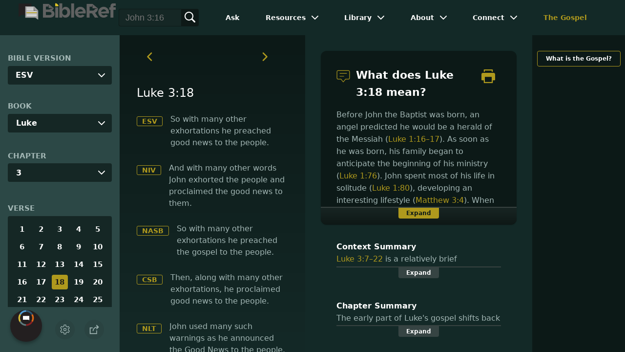

--- FILE ---
content_type: application/javascript
request_url: https://www.bibleref.com/summaries/Luke-chapter-3.js
body_size: 571
content:
document.write("<center><b>Chapter Summary</b><br>The early part of Luke&apos;s gospel shifts back and forth between the histories of Jesus and John the Baptist. Chapter 3 starts with historical and prophetic context about John. It then depicts some of John&apos;s interactions with local religious leaders. Luke gives only a brief description of Jesus&apos; baptism. He also touches on John&apos;s criticism of Herod the Tetrarch, which would eventually result in John&apos;s execution (Matthew 14:10&ndash;12). The chapter ends with a genealogy of Christ.</center>");


--- FILE ---
content_type: application/javascript
request_url: https://www.bibleref.com/summaries/Luke-3-7thru3-22-context.js
body_size: 545
content:
document.write("<center><b>Context Summary</b><br>Luke 3:7&ndash;22 is a relatively brief explanation of John the Baptist&apos;s ministry. John&apos;s preaching calls on people to repent and turn from their sins. At the same time, he is careful to declare that he is not Christ&mdash;John is only a herald of the Messiah. Luke&apos;s account quickly summarizes this message, John&apos;s conflict with Herod the Tetrarch, and the baptism of Jesus. Parallel accounts are found in Matthew 3, Mark 1:1&ndash;11, and John 1:19&ndash;34.</center>");


--- FILE ---
content_type: image/svg+xml
request_url: https://www.gqm.one/sitelogos/gqorg-2025-unified.svg
body_size: 6159
content:
<?xml version="1.0" encoding="UTF-8" standalone="no"?>
<!DOCTYPE svg PUBLIC "-//W3C//DTD SVG 1.1//EN" "http://www.w3.org/Graphics/SVG/1.1/DTD/svg11.dtd">
<svg width="100%" height="100%" viewBox="0 0 300 91" version="1.1" xmlns="http://www.w3.org/2000/svg" xmlns:xlink="http://www.w3.org/1999/xlink" xml:space="preserve" xmlns:serif="http://www.serif.com/" style="fill-rule:evenodd;clip-rule:evenodd;stroke-linejoin:round;stroke-miterlimit:2;">
    <g transform="matrix(1,0,0,1,0,-100)">
        <g id="Artboard2" transform="matrix(1,0,0,1,-350,100.652)">
            <rect x="350" y="0" width="300" height="90" style="fill:none;"/>
            <clipPath id="_clip1">
                <rect x="350" y="0" width="300" height="90"/>
            </clipPath>
            <g clip-path="url(#_clip1)">
                <g id="Option-2" serif:id="Option 2" transform="matrix(0.413749,0,0,0.413749,255.865,-139.598)">
                    <g transform="matrix(0.371595,0,0,0.221494,235.095,338.318)">
                        <path d="M567.378,407.504L567.378,837.848L508.507,787.848L178.843,787.848L178.843,535.575L368.143,535.575L368.143,407.504L567.378,407.504Z" style="fill:rgb(42,86,114);"/>
                    </g>
                    <g transform="matrix(-0.371595,0,0,0.221494,438.352,283.369)">
                        <path d="M567.378,407.504L567.378,837.848L508.507,787.848L178.843,787.848L178.843,407.504L567.378,407.504Z" style="fill:rgb(78,155,212);"/>
                    </g>
                    <g transform="matrix(0.300902,0,0,0.300902,338.602,265.715)">
                        <path d="M569.692,579.815C588.659,579.815 607.138,576.998 625.128,571.366C643.118,565.733 657.861,558.376 669.356,549.295L669.356,436.527L564.519,436.527L564.519,486.359L612.627,486.359L612.627,514.809C598.948,522.281 584.636,526.017 569.692,526.017C559.347,526.017 549.892,524.063 541.328,520.155C532.764,516.246 525.637,510.958 519.947,504.291C514.257,497.624 509.86,489.807 506.756,480.841C503.652,471.875 502.1,462.334 502.1,452.218C502.1,440.838 503.853,430.434 507.359,421.008C510.865,411.582 515.578,403.765 521.498,397.558C527.419,391.351 534.316,386.58 542.19,383.247C550.064,379.913 558.427,378.246 567.278,378.246C590.154,378.246 610.098,386.523 627.111,403.076L668.838,367.556C656.424,353.187 641.106,342.122 622.886,334.363C604.666,326.604 586.188,322.724 567.451,322.724C547.909,322.724 530.091,326.058 513.998,332.725C497.905,339.392 484.541,348.531 473.908,360.141C463.275,371.751 455.056,385.431 449.251,401.179C443.446,416.928 440.543,433.94 440.543,452.218C440.543,468.196 442.699,483.025 447.009,496.704C451.32,510.384 457.384,522.281 465.201,532.397C473.017,542.513 482.271,551.163 492.962,558.347C503.652,565.532 515.492,570.906 528.482,574.469C541.471,578.033 555.208,579.815 569.692,579.815Z" style="fill:rgb(35,31,32);fill-rule:nonzero;"/>
                        <path d="M789.193,580.504C807.241,580.504 823.334,576.74 837.473,569.21C851.612,561.681 862.619,551.105 870.493,537.484C878.368,523.862 882.305,508.315 882.305,490.842C882.305,473.369 878.368,457.793 870.493,444.114C862.619,430.434 851.612,419.83 837.473,412.301C823.334,404.771 807.241,401.007 789.193,401.007C775.514,401.007 762.869,403.248 751.259,407.731C739.649,412.214 729.792,418.393 721.688,426.267C713.584,434.142 707.261,443.625 702.721,454.718C698.18,465.811 695.91,477.852 695.91,490.842C695.91,503.831 698.18,515.873 702.721,526.966C707.261,538.058 713.584,547.542 721.688,555.416C729.792,563.29 739.649,569.44 751.259,573.866C762.869,578.292 775.514,580.504 789.193,580.504ZM789.193,531.362C778.388,531.362 769.422,527.512 762.295,519.81C755.168,512.108 751.604,502.452 751.604,490.842C751.604,479.002 755.11,465.965 762.122,458.378C769.134,450.791 778.158,446.998 789.193,446.998C799.999,446.998 808.936,450.762 816.006,458.292C823.076,465.821 826.61,478.887 826.61,490.842C826.61,502.567 823.018,512.252 815.834,519.896C808.649,527.54 799.769,531.362 789.193,531.362Z" style="fill:rgb(35,31,32);fill-rule:nonzero;"/>
                        <path d="M966.622,580.332C977.658,580.332 986.71,579.326 993.78,577.315C1000.85,575.303 1007.89,572.343 1014.9,568.435L1001.28,527.741C995.648,530.615 989.957,532.052 984.21,532.052C979.267,532.052 975.847,530.328 973.95,526.879C972.054,523.431 971.105,518.603 971.105,512.395L971.105,449.287L1013,449.287L1013,404.283L971.105,404.283L971.105,349.106L915.928,349.106L915.928,404.283L896.444,404.283L896.444,449.287L915.928,449.287L915.928,522.741C915.928,541.593 920.526,555.905 929.722,565.676C938.919,575.447 951.219,580.332 966.622,580.332Z" style="fill:rgb(35,31,32);fill-rule:nonzero;"/>
                        <path d="M705.566,824.321L679.184,800.871C691.944,780.179 698.324,756.327 698.324,729.313C698.324,710.346 695.105,692.844 688.668,676.809C682.23,660.773 673.379,647.151 662.114,635.943C650.848,624.735 637.255,615.999 621.334,609.734C605.414,603.469 588.2,600.337 569.692,600.337C550.84,600.337 533.367,603.527 517.274,609.906C501.181,616.286 487.53,625.138 476.322,636.46C465.114,647.783 456.349,661.434 450.027,677.412C443.705,693.39 440.543,710.691 440.543,729.313C440.543,747.935 443.705,765.236 450.027,781.214C456.349,797.192 465.114,810.814 476.322,822.079C487.53,833.345 501.181,842.167 517.274,848.547C533.367,854.927 550.84,858.117 569.692,858.117C598.315,858.117 623.547,850.818 645.388,836.219L675.218,863.462L705.566,824.321ZM569.865,802.94C557.22,802.94 545.725,799.779 535.379,793.456C525.033,787.134 516.929,778.369 511.067,767.161C505.204,755.953 502.273,743.337 502.273,729.313C502.273,715.289 505.204,702.644 511.067,691.379C516.929,680.114 525.033,671.32 535.379,664.997C545.725,658.675 557.22,655.514 569.865,655.514C583.084,655.514 594.838,658.876 605.126,665.601C615.414,672.326 623.289,681.263 628.749,692.413C634.209,703.564 636.939,715.864 636.939,729.313C636.939,740.004 635.215,749.889 631.766,758.971L611.247,740.866L581.245,777.593L600.729,795.526C591.188,800.468 580.9,802.94 569.865,802.94Z" style="fill:rgb(35,31,32);fill-rule:nonzero;"/>
                        <path d="M842.819,681.895L842.819,767.42C842.819,780.869 839.945,791.129 834.197,798.198C828.45,805.268 821.208,808.802 812.471,808.802C803.045,808.802 796.292,805.9 792.211,800.095C788.13,794.29 786.09,784.49 786.09,770.696L786.09,681.895L730.913,681.895L730.913,784.318C730.913,833.402 751.662,857.945 793.159,857.945C813.046,857.945 829.312,850.358 841.956,835.184L842.819,835.184L842.819,854.668L898.168,854.668L898.168,681.895L842.819,681.895Z" style="fill:rgb(35,31,32);fill-rule:nonzero;"/>
                        <path d="M1098.88,766.73C1098.88,749.832 1095.23,734.658 1087.92,721.209C1080.63,707.76 1070.42,697.299 1057.32,689.827C1044.21,682.355 1029.39,678.619 1012.83,678.619C1000.3,678.619 988.607,680.861 977.744,685.344C966.881,689.827 957.598,695.977 949.897,703.794C942.195,711.61 936.131,721.094 931.705,732.244C927.28,743.395 925.067,755.407 925.067,768.282C925.067,781.386 927.366,793.543 931.964,804.75C936.562,815.958 942.827,825.442 950.759,833.201C958.69,840.96 968.203,847.024 979.296,851.392C990.388,855.76 1002.26,857.945 1014.9,857.945C1032.03,857.945 1047.2,854.927 1060.42,848.892C1073.64,842.857 1084.16,834.897 1091.98,825.011L1062.66,792.077C1050.71,805.986 1036.74,812.941 1020.76,812.941C1010.53,812.941 1001.65,810.326 994.124,805.095C986.595,799.865 981.853,792.537 979.899,783.111L1097.5,783.111C1098.41,776.329 1098.88,770.868 1098.88,766.73ZM1013.35,722.761C1018.75,722.761 1023.64,723.853 1028.01,726.037C1032.38,728.221 1035.94,731.325 1038.7,735.348C1041.46,739.371 1043.47,744.199 1044.73,749.832L980.072,750.177C981.796,741.441 985.647,734.687 991.624,729.917C997.602,725.146 1004.84,722.761 1013.35,722.761Z" style="fill:rgb(35,31,32);fill-rule:nonzero;"/>
                        <path d="M1184.05,858.117C1195.55,858.117 1205.75,856.709 1214.66,853.892C1223.57,851.076 1230.84,847.168 1236.47,842.167C1242.11,837.167 1246.36,831.304 1249.23,824.58C1252.11,817.855 1253.54,810.412 1253.54,802.25C1253.54,798.802 1253.34,795.612 1252.94,792.68C1252.54,789.749 1251.88,786.99 1250.96,784.404C1250.04,781.817 1249.06,779.49 1248.03,777.421C1246.99,775.351 1245.55,773.311 1243.71,771.299C1241.88,769.288 1240.09,767.535 1238.37,766.04C1236.64,764.546 1234.43,762.994 1231.73,761.385C1229.03,759.775 1226.5,758.367 1224.14,757.16C1221.79,755.953 1218.83,754.603 1215.26,753.108C1211.7,751.614 1208.45,750.321 1205.52,749.229C1202.59,748.136 1198.94,746.786 1194.57,745.176C1186.53,742.303 1180.75,739.716 1177.24,737.417C1173.74,735.118 1171.98,732.877 1171.98,730.692C1171.98,727.589 1173.25,725.347 1175.78,723.968C1178.31,722.588 1181.12,721.899 1184.23,721.899C1190.32,721.899 1196.87,723.45 1203.88,726.554C1210.9,729.658 1217.33,734.141 1223.19,740.004L1249.4,700.518C1242.62,695.46 1235.9,691.35 1229.23,688.189C1222.56,685.028 1215.55,682.642 1208.19,681.033C1200.84,679.424 1192.91,678.619 1184.4,678.619C1172.21,678.619 1161.24,680.803 1151.46,685.171C1141.69,689.54 1133.93,695.891 1128.19,704.225C1122.44,712.559 1119.57,722.186 1119.57,733.106C1119.57,737.934 1120.06,742.446 1121.03,746.642C1122.01,750.838 1123.39,754.603 1125.17,757.936C1126.95,761.27 1129.16,764.402 1131.81,767.333C1134.45,770.265 1137.24,772.822 1140.17,775.007C1143.1,777.191 1146.46,779.289 1150.26,781.3C1154.05,783.312 1157.79,785.036 1161.47,786.473C1165.14,787.91 1169.17,789.318 1173.54,790.698C1183.77,793.916 1190.75,796.589 1194.49,798.715C1198.22,800.842 1200.09,803.055 1200.09,805.354C1200.09,807.423 1199.49,809.176 1198.28,810.613C1197.07,812.05 1195.32,813.142 1193.02,813.889C1190.72,814.636 1187.9,815.01 1184.57,815.01C1168.25,815.01 1153.13,808.458 1139.22,795.353L1113.01,832.425C1132.56,849.553 1156.24,858.117 1184.05,858.117Z" style="fill:rgb(35,31,32);fill-rule:nonzero;"/>
                        <path d="M1336.65,857.945C1347.69,857.945 1356.74,856.939 1363.81,854.927C1370.88,852.915 1377.92,849.955 1384.93,846.047L1371.31,805.354C1365.68,808.228 1359.99,809.665 1354.24,809.665C1349.3,809.665 1345.88,807.94 1343.98,804.492C1342.09,801.043 1341.14,796.215 1341.14,790.008L1341.14,726.899L1383.04,726.899L1383.04,681.895L1341.14,681.895L1341.14,620.856L1285.96,626.718L1285.96,681.895L1266.48,681.895L1266.48,726.899L1285.96,726.899L1285.96,800.354C1285.96,819.206 1290.56,833.517 1299.75,843.288C1308.95,853.059 1321.25,857.945 1336.65,857.945Z" style="fill:rgb(35,31,32);fill-rule:nonzero;"/>
                        <path d="M1437.52,661.376C1447.3,661.376 1455.49,658.359 1462.1,652.324C1468.7,646.289 1472.01,638.558 1472.01,629.132C1472.01,619.821 1468.7,612.148 1462.1,606.113C1455.49,600.078 1447.3,597.061 1437.52,597.061C1431.2,597.061 1425.42,598.411 1420.19,601.113C1414.96,603.814 1410.8,607.607 1407.69,612.493C1404.59,617.378 1403.04,622.925 1403.04,629.132C1403.04,638.558 1406.34,646.289 1412.95,652.324C1419.56,658.359 1427.75,661.376 1437.52,661.376ZM1409.93,854.668L1464.94,854.668L1464.94,681.895L1409.93,681.895L1409.93,854.668Z" style="fill:rgb(35,31,32);fill-rule:nonzero;"/>
                        <path d="M1588.23,858.117C1606.27,858.117 1622.37,854.352 1636.51,846.823C1650.64,839.294 1661.65,828.718 1669.53,815.096C1677.4,801.474 1681.34,785.927 1681.34,768.454C1681.34,750.982 1677.4,735.406 1669.53,721.726C1661.65,708.047 1650.64,697.443 1636.51,689.913C1622.37,682.384 1606.27,678.619 1588.23,678.619C1574.55,678.619 1561.9,680.861 1550.29,685.344C1538.68,689.827 1528.83,696.006 1520.72,703.88C1512.62,711.754 1506.29,721.238 1501.75,732.331C1497.21,743.423 1494.94,755.465 1494.94,768.454C1494.94,781.444 1497.21,793.485 1501.75,804.578C1506.29,815.671 1512.62,825.154 1520.72,833.029C1528.83,840.903 1538.68,847.053 1550.29,851.478C1561.9,855.904 1574.55,858.117 1588.23,858.117ZM1588.23,808.975C1577.42,808.975 1568.45,805.124 1561.33,797.422C1554.2,789.72 1550.64,780.064 1550.64,768.454C1550.64,756.614 1554.14,746.901 1561.15,739.314C1568.17,731.727 1577.19,727.934 1588.23,727.934C1599.03,727.934 1607.97,731.698 1615.04,739.228C1622.11,746.757 1625.64,756.499 1625.64,768.454C1625.64,780.179 1622.05,789.864 1614.87,797.508C1607.68,805.153 1598.8,808.975 1588.23,808.975Z" style="fill:rgb(35,31,32);fill-rule:nonzero;"/>
                        <path d="M1817.04,678.619C1806.92,678.619 1797.38,680.688 1788.41,684.827C1779.45,688.965 1771.58,694.942 1764.79,702.759L1764.45,702.759L1764.45,681.895L1709.27,681.895L1709.27,854.668L1764.45,854.668L1764.45,767.937C1764.45,759.201 1765.8,751.786 1768.5,745.694C1771.2,739.601 1774.91,735.118 1779.62,732.244C1784.34,729.371 1789.85,727.934 1796.17,727.934C1802.61,727.934 1807.76,728.997 1811.61,731.124C1815.46,733.25 1818.45,737.044 1820.57,742.504C1822.7,747.964 1823.76,755.35 1823.76,764.661L1823.76,854.668L1878.94,854.668L1878.94,751.039C1878.94,737.82 1877.45,726.439 1874.46,716.898C1871.47,707.357 1867.13,699.828 1861.44,694.31C1855.75,688.792 1849.28,684.798 1842.04,682.326C1834.8,679.855 1826.47,678.619 1817.04,678.619Z" style="fill:rgb(35,31,32);fill-rule:nonzero;"/>
                        <path d="M1971.02,858.117C1982.51,858.117 1992.71,856.709 2001.62,853.892C2010.53,851.076 2017.8,847.168 2023.43,842.167C2029.07,837.167 2033.32,831.304 2036.19,824.58C2039.07,817.855 2040.51,810.412 2040.51,802.25C2040.51,798.802 2040.3,795.612 2039.9,792.68C2039.5,789.749 2038.84,786.99 2037.92,784.404C2037,781.817 2036.02,779.49 2034.99,777.421C2033.95,775.351 2032.52,773.311 2030.68,771.299C2028.84,769.288 2027.06,767.535 2025.33,766.04C2023.61,764.546 2021.39,762.994 2018.69,761.385C2015.99,759.775 2013.46,758.367 2011.11,757.16C2008.75,755.953 2005.79,754.603 2002.23,753.108C1998.66,751.614 1995.42,750.321 1992.48,749.229C1989.55,748.136 1985.9,746.786 1981.54,745.176C1973.49,742.303 1967.71,739.716 1964.21,737.417C1960.7,735.118 1958.95,732.877 1958.95,730.692C1958.95,727.589 1960.21,725.347 1962.74,723.968C1965.27,722.588 1968.09,721.899 1971.19,721.899C1977.28,721.899 1983.83,723.45 1990.85,726.554C1997.86,729.658 2004.3,734.141 2010.16,740.004L2036.37,700.518C2029.59,695.46 2022.86,691.35 2016.19,688.189C2009.53,685.028 2002.51,682.642 1995.16,681.033C1987.8,679.424 1979.87,678.619 1971.36,678.619C1959.18,678.619 1948.2,680.803 1938.43,685.171C1928.66,689.54 1920.9,695.891 1915.15,704.225C1909.4,712.559 1906.53,722.186 1906.53,733.106C1906.53,737.934 1907.02,742.446 1907.99,746.642C1908.97,750.838 1910.35,754.603 1912.13,757.936C1913.91,761.27 1916.13,764.402 1918.77,767.333C1921.41,770.265 1924.2,772.822 1927.13,775.007C1930.07,777.191 1933.43,779.289 1937.22,781.3C1941.01,783.312 1944.75,785.036 1948.43,786.473C1952.11,787.91 1956.13,789.318 1960.5,790.698C1970.73,793.916 1977.71,796.589 1981.45,798.715C1985.18,800.842 1987.05,803.055 1987.05,805.354C1987.05,807.423 1986.45,809.176 1985.24,810.613C1984.04,812.05 1982.28,813.142 1979.98,813.889C1977.68,814.636 1974.87,815.01 1971.53,815.01C1955.21,815.01 1940.1,808.458 1926.19,795.353L1899.98,832.425C1919.52,849.553 1943.2,858.117 1971.02,858.117Z" style="fill:rgb(35,31,32);fill-rule:nonzero;"/>
                    </g>
                </g>
            </g>
        </g>
    </g>
</svg>
